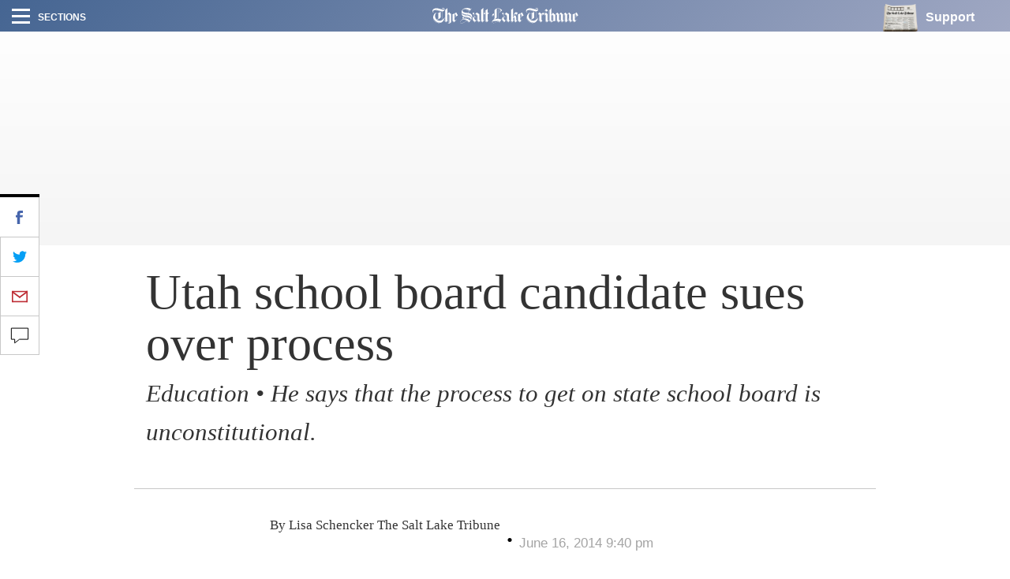

--- FILE ---
content_type: application/javascript
request_url: https://archive.sltrib.com/js/e4fa5270b8.js
body_size: -25
content:
var sltrib={ads:{count:0,slots:{},gptAdSlots:[],gptAdSlotsVertical:[]},ads_v2:{count:0,slots:{},gptAdSlots:[],gptAdSlotsVertical:[]},get:{}};var sltrib_global={ads:{count:0,slots:{},gptAdSlots:[],gptAdSlotsVertical:[]},ads_v2:{count:0,slots:{},gptAdSlots:[],gptAdSlotsVertical:[]},get:{}};var query=window.location.search.substring(1).split("\x26");
for(var i=0,max=query.length;i<max;i++){if(query[i]==="")continue;var param=query[i].split("\x3d");sltrib_global.get[decodeURIComponent(param[0])]=decodeURIComponent(param[1]||"")};

--- FILE ---
content_type: application/javascript; charset=utf-8
request_url: https://fundingchoicesmessages.google.com/f/AGSKWxXOGsHTu3jZICFgtv2qNabQkpq8ioQB9Gr3uUO2U8M7pPzBux-0SUePcQdWGf933lXgwcSd5dQlldbvVJl-dXEcOW-eCMVUwy8aeO9ZdQAffAd7a9tSErE7kGwP4itX3uZ8ePBtGrQSWFuSsXagCog6cUDTjc7K7EuqhRqUN7pPWR1Jo817ILMhr1b2/_/topleftads./admatch-/adbar2_&adv_keywords=-460x68.
body_size: -1287
content:
window['ec8cff7a-4173-4099-a27b-213573102ef5'] = true;

--- FILE ---
content_type: application/javascript
request_url: https://archive.sltrib.com/js/230c792bb8.js
body_size: 1400
content:
(function(){if(window.ARC&&window.ARC.Tools&&window.ARC.Tools.logger)return;window.ARC=window.ARC||{};window.ARC.Tools=window.ARC.Tools||{};var T=ARC.Tools;var i=0;var location=document.location.toString();if(!Date.now)Date.now=function now(){return(new Date).getTime()};var start=Date.now();T.Time={start:function(){return start},elapsed:function(){return Date.now()-start},toHuman:function(milli){if(milli<1E3)return milli+"ms";var string="";var remain=milli;var ms=remain%1E3;remain=(remain-ms)/1E3;
if(ms<10)ms="00"+ms;else if(ms<100)ms="0"+ms;var s=remain%60;remain=(remain-s)/60;string=s+"."+ms+"s";if(remain===0)return string;var min=remain%60;remain=(remain-min)/60;string=min+(min>1?" minutes ":" minute ")+string;if(remain===0)return string;var h=remain%24;remain=(remain-h)/24;string=h+(h>1?" hours ":" hour ")+string;if(remain===0)return string;var d=remain;string=d+(d>1?" days ":" day ")+string;return string}};var origConsole=window.console;var useConsole=!!location.match(/console=all/);var loggers=
[];function logger(namespace){if(!namespace||namespace==="")namespace="DEFAULT";var counter=0;var newname=namespace;while(loggers[newname]){counter=counter+1;newname=namespace+"_"+counter}this.namespace=newname;loggers[newname]=this;this.groupLevel=0;this.messages=[]}logger.prototype.originalConsole=origConsole;logger.prototype.loggers=function(){return loggers};logger.prototype.forceLogging=function(){useConsole=true};logger.prototype.forceStartTime=function(time){start=time};ARC.Tools.logger=logger;
function writelog(that,method,args){var argsArray=[];var savedArray=[];for(var i=0;i<args.length;i++){argsArray.push(args[i]);savedArray.push(args[i])}if(method.match(/^(log|info|warn|error|debug|trace|_exception)$/))if(argsArray.length>=2&&typeof argsArray[argsArray.length-1]=="function"){that.group.apply(that,argsArray.slice(0,argsArray.length-1));argsArray[argsArray.length-1]();that.groupEnd();return}argsArray.unshift("["+that.namespace+"]");var padding="";for(i=0;i<that.groupLevel;i++)padding=
padding+"    ";argsArray.unshift(padding);savedArray.unshift(padding);argsArray.push("("+T.Time.toHuman(T.Time.elapsed())+")");savedArray.push("("+T.Time.toHuman(T.Time.elapsed())+")");var forceConsole=window.localStorage&&window.localStorage.getItem&&(window.localStorage.getItem("console-show-"+that.namespace)||window.localStorage.getItem("console-show-"+that.namespace.toLowerCase()));var nameRegex=new RegExp("[?\x26]console\x3d"+that.namespace,"i");forceConsole=forceConsole||location.match(nameRegex);
var allString=true;for(i=0;i<argsArray.length;i++)if(typeof argsArray[i]!="string")allString=false;if(allString)argsArray=[argsArray.join(" ")];if((useConsole||forceConsole)&&origConsole&&origConsole[method])if(method=="group")try{origConsole.log.apply(origConsole,argsArray)}catch(e){origConsole.log(argsArray)}else try{origConsole[method].apply(origConsole,argsArray)}catch(e){origConsole[method](argsArray)}var flattened="";for(i=0;i<savedArray.length;i++)if(savedArray[i]===null)savedArray[i]="null";
else if(typeof savedArray[i]=="undefined")savedArray[i]="undefined";else savedArray[i]=savedArray[i].toString();that.messages.push(savedArray.join(" "));if(that.messages.length>100)that.messages.splice(0,1)}logger.prototype.text=function(){return this.messages.join("\n")};logger.prototype.getMessages=function(namespace){if(origConsole&&loggers[namespace])origConsole.log(loggers[namespace].text())};var logMethods=["log","info","warn","error","debug","trace","_exception"];function _logMethodsHelper(method){return function(){writelog(this,
method,arguments)}}for(i=0;i<logMethods.length;i++)logger.prototype[logMethods[i]]=_logMethodsHelper(logMethods[i]);logger.prototype.group=function(){writelog(this,"group",arguments);this.groupLevel=this.groupLevel+1};logger.prototype.groupEnd=function(){this.groupLevel=this.groupLevel-1};logger.prototype.groupCollapsed=logger.prototype.group;var otherMethods=["assert","count","dir","dirxml","table","time","timeEnd","timeStamp","profile","profileEnd"];function _otherMethodsHelper(method){return function(){if(useConsole&&
origConsole&&origConsole[method])try{origConsole[method].apply(origConsole,arguments)}catch(e){originalConsole[method](arguments)}}}for(i=0;i<otherMethods.length;i++)logger.prototype[otherMethods[i]]=_otherMethodsHelper(otherMethods[i]);if(!location.match(/[?&]console=orig/))window.console=new T.logger})();
(function(){if(window.ARC&&window.ARC.Tools&&window.ARC.Tools.timedToken)return;window.ARC=window.ARC||{};window.ARC.Tools=window.ARC.Tools||{};ARC.Tools.timedToken=function(config){var config=config||{unit:"minute",increment:1},unit=config.unit.slice(-1)=="s"?config.unit.slice(0,-1):config.unit,increment=config.increment,numberOfSeconds={"second":1,"minute":60,"hour":3600,"day":86400},date=new Date;var coeff=1E3*numberOfSeconds[unit]*increment;var rounded=(new Date(Math.round(date.getTime()/coeff)*
coeff)).getTime();return rounded}})();